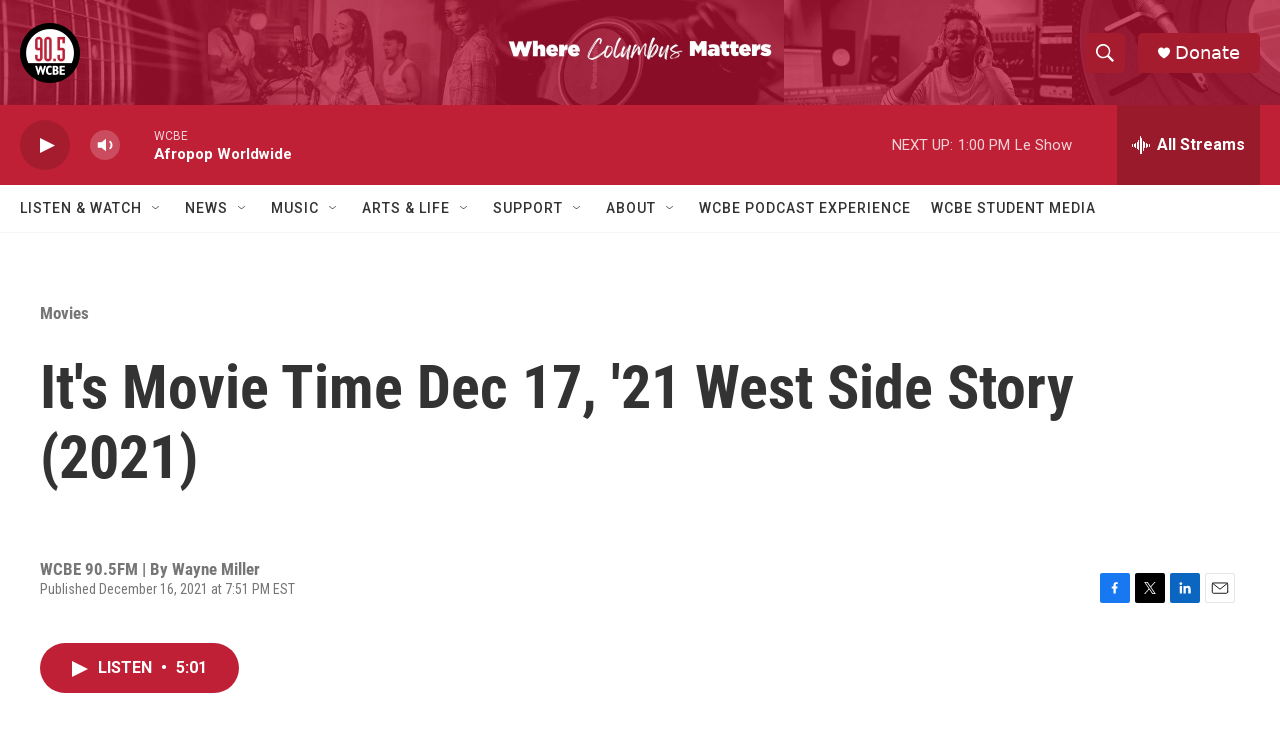

--- FILE ---
content_type: text/html; charset=utf-8
request_url: https://www.google.com/recaptcha/api2/aframe
body_size: 225
content:
<!DOCTYPE HTML><html><head><meta http-equiv="content-type" content="text/html; charset=UTF-8"></head><body><script nonce="UwhK3i3-x_YG-5yf9SuWmA">/** Anti-fraud and anti-abuse applications only. See google.com/recaptcha */ try{var clients={'sodar':'https://pagead2.googlesyndication.com/pagead/sodar?'};window.addEventListener("message",function(a){try{if(a.source===window.parent){var b=JSON.parse(a.data);var c=clients[b['id']];if(c){var d=document.createElement('img');d.src=c+b['params']+'&rc='+(localStorage.getItem("rc::a")?sessionStorage.getItem("rc::b"):"");window.document.body.appendChild(d);sessionStorage.setItem("rc::e",parseInt(sessionStorage.getItem("rc::e")||0)+1);localStorage.setItem("rc::h",'1769360502107');}}}catch(b){}});window.parent.postMessage("_grecaptcha_ready", "*");}catch(b){}</script></body></html>